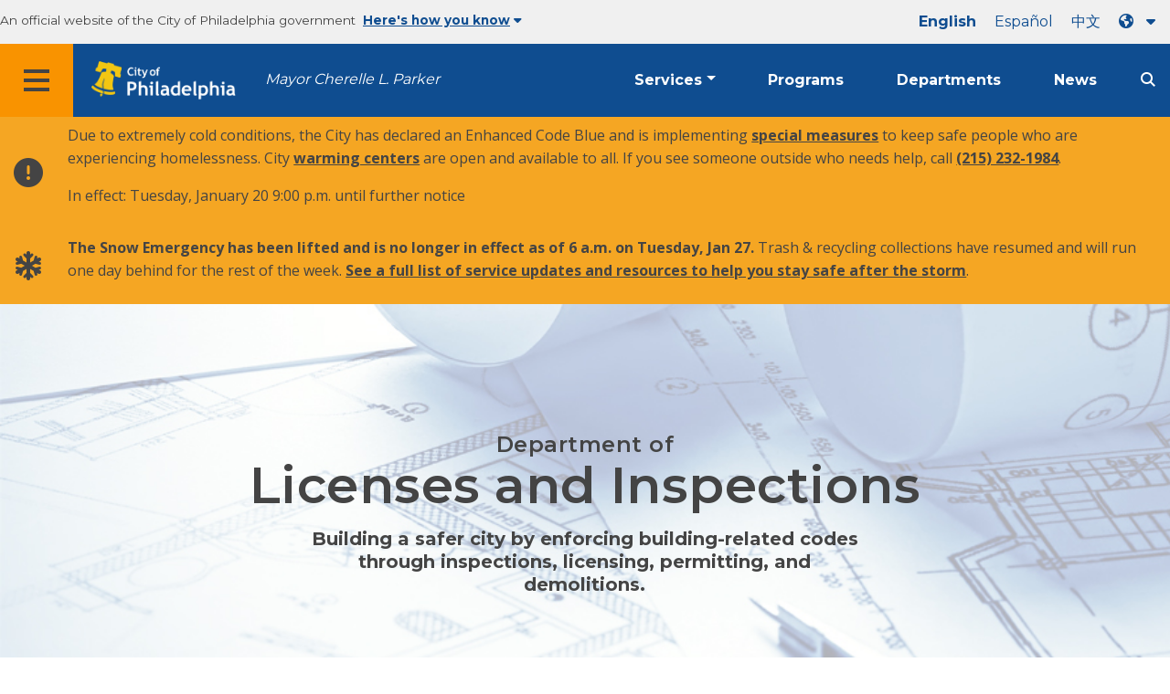

--- FILE ---
content_type: text/html; charset=UTF-8
request_url: https://www.phila.gov/departments/department-of-licenses-and-inspections/
body_size: 17245
content:
		
<!DOCTYPE html>
<html lang="en" class="no-js">

<head>
  <meta charset="UTF-8">
        <!-- Google Tag Manager DataLayer -->
    <script>
      window.dataLayer = window.dataLayer || [];
      dataLayer.push({
        "event": "page_loaded",
        "post_type": "department_page",
        "contentModifiedDepartment": "Plumbing Advisory Board, Board of License and Inspection Review, Board of Building Standards, Department of Licenses and Inspections",
        "lastUpdated": "2025-10-22 10:40:28",
        "templateType": "homepage_v2",
                              });
    </script>
    <!-- End Google Tag Manager DataLayer -->

  <!-- Google Tag Manager -->
  <script>
    (function(w, d, s, l, i) {
      w[l] = w[l] || [];
      w[l].push({
        'gtm.start': new Date().getTime(),
        event: 'gtm.js'
      });
      var f = d.getElementsByTagName(s)[0],
        j = d.createElement(s),
        dl = l != 'dataLayer' ? '&l=' + l : '';
      j.async = true;
      j.src = 'https://www.googletagmanager.com/gtm.js?id=' + i + dl;
      f.parentNode.insertBefore(j, f);
    })(window, document, 'script', 'dataLayer', 'GTM-MC6CR2');
  </script>
  <!-- End Google Tag Manager -->

  <!-- Begin Microsoft Clarity -->
  <script type="text/javascript">
    (function(c, l, a, r, i, t, y) {
      c[a] = c[a] || function() {
        (c[a].q = c[a].q || []).push(arguments)
      };
      t = l.createElement(r);
      t.async = 1;
      t.src = "https://www.clarity.ms/tag/" + i;
      y = l.getElementsByTagName(r)[0];
      y.parentNode.insertBefore(t, y);
    })(window, document, "clarity", "script", "4l8dhsl6kn");
  </script>
  <!-- End Microsoft Clarity -->

  <!-- REMOVE THIS ENTIRE SECTION
    <script async src="https://www.googletagmanager.com/gtag/js?id=G-NHET8T5XY8"></script>
    <script>
        window.dataLayer = window.dataLayer || [];
        function gtag(){dataLayer.push(arguments);}
        gtag('js', new Date());
        gtag('config', 'G-NHET8T5XY8');
    </script>
    -->
  <meta http-equiv="x-ua-compatible" content="ie=edge">
  <meta name="description" content="Building a safer city by enforcing building-related codes through inspections, licensing, permitting, and demolitions.">
  <meta name="viewport" content="width=device-width, initial-scale=1">
  <meta name="theme-color" content="#2176d2">
  <meta name="facebook-domain-verification" content="a0t35pecrjiy8ly0weq7bzyb419o42">

  <!-- Swiftype -->
  <meta class="swiftype" name="title" data-type="string" content="Department of Licenses and Inspections | Homepage">
  <meta class="swiftype" name="tags" data-type="string" content="wordpress" />
  <meta class="swiftype" name="site-priority" data-type="integer" content="10" />
  <meta class="swiftype" name="content_type" data-type="string" content="department_page">
  <meta class="swiftype" name="weighted_search" data-type="integer" content="10">

      <meta class="swiftype" name="published_at" data-type="date" content="2017-05-19T11:27:33-04:00" />
  
  <link rel="shortcut icon" type="image/x-icon" href="//www.phila.gov/assets/images/favicon.ico">

  <title>Department of Licenses and Inspections | Homepage | City of Philadelphia</title>
<meta name='robots' content='max-image-preview:large' />
	<style>img:is([sizes="auto" i], [sizes^="auto," i]) { contain-intrinsic-size: 3000px 1500px }</style>
	<link rel='dns-prefetch' href='//www.phila.gov' />
<link rel='dns-prefetch' href='//cdnjs.cloudflare.com' />
<link rel='dns-prefetch' href='//www.phila.gov' />
<link rel='dns-prefetch' href='//code.highcharts.com' />

  <meta name="twitter:card" content="summary_large_image">
  <meta name="twitter:site" content="@PhiladelphiaGov">
  <meta name="twitter:image" content="https://www.phila.gov/media/20160715133810/phila-gov.jpg"/>
  <meta name="twitter:image:alt" content="phila.gov">
  <meta name="twitter:description"  content="Building a safer city by enforcing building-related codes through inspections, licensing, permitting, and demolitions."/>
  <meta name="twitter:title" content="Department of Licenses and Inspections | Homepage"/>

  <meta property="og:title" content="Department of Licenses and Inspections | Homepage"/>
  <meta property="og:description" content="Building a safer city by enforcing building-related codes through inspections, licensing, permitting, and demolitions."/>
  <meta property="og:type" content="website"/>
  <meta property="og:url" content="https://www.phila.gov/departments/department-of-licenses-and-inspections/"/>
  <meta property="og:site_name" content="City of Philadelphia"/>
  <meta property="og:image" content="https://www.phila.gov/media/20160715133810/phila-gov.jpg"/>
  <link rel='stylesheet' id='standards-css' href='https://www.phila.gov/wp-content/themes/phila.gov-theme/css/styles.min.css' type='text/css' media='all' />
<!--[if lt IE 9]>
<link rel='stylesheet' id='ie-only-css' href='https://www.phila.gov/wp-content/themes/phila.gov-theme/css/lt-ie-9.css' type='text/css' media='all' />
<![endif]-->
<link rel='stylesheet' id='mobile-menu-app-css-css' href='https://www.phila.gov/embedded/mobile-menu/production/css/app.css?cachebreaker' type='text/css' media='all' />
<link rel='stylesheet' id='site-wide-alerts-app-css-css' href='https://www.phila.gov/embedded/site-wide-alerts/production/css/app.css?cachebreaker' type='text/css' media='all' />
<link rel='stylesheet' id='aqi-css-css' href='https://www.phila.gov/wp-content/plugins/phl-aqi/includes/css/phl-aqi.css?ver=0.2' type='text/css' media='all' />
<!--[if lt IE 9]>
<script type="text/javascript" src="//cdnjs.cloudflare.com/ajax/libs/html5shiv/3.7.3/html5shiv.min.js?ver=3.7.3" id="html5shiv-js"></script>
<![endif]-->
<link rel="https://api.w.org/" href="https://www.phila.gov/wp-json/" /><link rel="alternate" title="JSON" type="application/json" href="https://www.phila.gov/wp-json/wp/v2/departments/22425" />
<link rel="canonical" href="https://www.phila.gov/departments/department-of-licenses-and-inspections/" />
<link rel="alternate" title="oEmbed (JSON)" type="application/json+oembed" href="https://www.phila.gov/wp-json/oembed/1.0/embed?url=https%3A%2F%2Fwww.phila.gov%2Fdepartments%2Fdepartment-of-licenses-and-inspections%2F" />
<link rel="alternate" title="oEmbed (XML)" type="text/xml+oembed" href="https://www.phila.gov/wp-json/oembed/1.0/embed?url=https%3A%2F%2Fwww.phila.gov%2Fdepartments%2Fdepartment-of-licenses-and-inspections%2F&#038;format=xml" />

  <!--[if lte IE 9]>
  <p class="browsehappy alert">You are using an <strong>outdated</strong> browser. Please <a href="http://browsehappy.com/">upgrade your browser</a> to improve your experience. If you can't switch browsers, turn off  compatibility mode.</p>
  <![endif]-->

                        
</head>

<body class="department_page-template-default single single-department_page postid-22425 group-blog department-landing" lang="en" data-clarity-unmask="True">
      <!-- Google Tag Manager (noscript) -->
    <noscript><iframe src="https://www.googletagmanager.com/ns.html?id=GTM-MC6CR2" height="0" width="0" style="display:none;visibility:hidden"></iframe></noscript>
    <!-- End Google Tag Manager (noscript) -->
    <div data-swiftype-index="false">
  <a href="#page" aria-hidden="false" class="skip-to-content">Skip to main content</a>
  <header class="global-nav no-js pbn-mu mbn-mu">
    <h1 class="accessible">City of Philadelphia</h1>

    <!-- Utility Navigation -->
    <div class="utility-nav">
      <div class="bg-ghost-gray">
        <div class="top-bar bg-ghost-gray" id="responsive-menu">
          <div class="top-bar-left valign-mu">
            <ul class="menu">
              <li class="gov-site show-for-medium">
                An official website of the City of Philadelphia government
              </li>
              <li class="gov-site show-for-medium"><a href="#" class="trusted-site-toggle">Here's how you know<i class="fas fa-solid fa-caret-down"></i></a></li>
              <li class="gov-site show-for-small-only">
                <a href="" class="trusted-site-toggle">An official website <i class="fas fa-info-circle"></i></a>
              </li>
            </ul>
          </div>
          <!-- Translations Navigation -->
          <div class="top-bar-right translations-nav">
            <ul class="translations-bar menu">
              <li class="show-for-medium"><a id="translate-english" href="/departments/department-of-licenses-and-inspections/">English</a></li>
                              <li class="show-for-medium"><a id="translate-spanish" href="/es/departments/department-of-licenses-and-inspections/">Español</a></li>
                <li class="show-for-medium"><a id="translate-chinese" href="/zh/departments/department-of-licenses-and-inspections/">中文</a></li>
                          <!-- Dropdown button -->
              <button aria-label="Language dropdown" translate="no" class="translations-button show-for-medium" id="desktop-lang-button" data-toggle="lang-dropdown">
                <i class="fa fa-earth-americas"></i>
                <i class="translate-caret fas fa-solid fa-caret-down"></i>
              </button>
              <button aria-label="Mobile language dropdown"  class="translations-button show-for-small-only" id="mobile-lang-button" data-toggle="lang-dropdown">
                <i class="fa fa-earth-americas"></i>
                  <a tabindex="-1" class="show-for-small-only" href="#">Translate</a>
                <i class="translate-caret fas fa-solid fa-caret-down"></i>
              </button>
            </ul>
            <!-- Dropdown menu -->
            <div id="lang-dropdown" class="dropdown-pane" data-close-on-click="true" data-position="bottom" data-alignment="right" data-dropdown data-auto-focus="true">
              <ul id="translations-menu" class="vertical dropdown menu">
                <li class="show-for-small-only"><a id="translate-english-dropdown" href="/departments/department-of-licenses-and-inspections/">English</a></li>
                                  <li class="show-for-small-only"><a id="translate-spanish-dropdown" href="/es/departments/department-of-licenses-and-inspections/">Español</a></li>
                  <li class="show-for-small-only"><a id="translate-chinese-dropdown" href="/zh/departments/department-of-licenses-and-inspections/">中文</a></li>
                  <li><a id="translate-arabic-dropdown" href="/ar/departments/department-of-licenses-and-inspections/">عربي</a></li>
                  <li><a id="translate-haitian-creole-dropdown" href="/ht/departments/department-of-licenses-and-inspections/">Ayisyen</a></li>
                  <li><a id="translate-french-dropdown" href="/fr/departments/department-of-licenses-and-inspections/">Français</a></li>
                  <li><a id="translate-swahili-dropdown" href="/sw/departments/department-of-licenses-and-inspections/">Kiswahili</a></li>
                  <li><a id="translate-portuguese-dropdown" href="/pt/departments/department-of-licenses-and-inspections/">Português</a></li>
                  <li><a id="translate-russian-dropdown" href="/ru/departments/department-of-licenses-and-inspections/">Pyccкий</a></li>
                  <li><a id="translate-vietnamese-dropdown" href="/vi/departments/department-of-licenses-and-inspections/">Tiếng Việt</a></li>
                                <li id="google_translate_element"></li>
                <li id="translations-support"><a href="https://www.phila.gov/programs/language-access-philly/translation-feedback-and-support/ "><i class="fa fa-messages"></i>Feedback and support</a></li>
              </ul>
            </div>
          </div>
        </div>
      </div>
    </div>
    <!-- Trusted Site -->
    <div class="row columns expanded" data-swiftype-index="false" id="trusted-site">
      <div class="row pvm">
        <div class="medium-12 columns">
          <div class="medium-horizontal">
            <div class="trust-icon">
              <span class="icon circle-icon">
                <i class="fas fa-lock"></i>
              </span>
              <span class="icon-text">https://</span>
            </div>
            <div class="trust-details">The <strong>https://</strong> in the address bar means your information is encrypted and can not be accessed by anyone else</div>
          </div>
        </div>
        <div class="medium-12 columns dot-gov">
          <div class="medium-horizontal">
            <div class="trust-icon">
              <span class="icon circle-icon">
                <i class="fas fa-university"></i>
              </span>
              <span class="icon-text">.gov</span>
            </div>
            <div class="trust-details">Only government entities in the U.S. can end in .gov</div>
          </div>
        </div>
        <a href="javascript:void(0)" aria-label="Close Trusted Site Details" id="trusted-site-close" class="float-right">
          <i class="fas fa-times fa-2x"></i>
        </a>
      </div>
    </div>
    <!-- sticky/desktop nav -->
    <div id="global-sticky-nav" class="row expanded">
      <div class="small-24 columns phn">
        <div class="primary-menu" data-sticky-container data-swiftype-index="false">
          <div class="grid-container phila-sticky phn" data-margin-top="0" data-sticky data-sticky-on="medium">
            <div class="menu-wrapper grid-x align-middle align-justify">
              <div class="small-20 medium-12 branding-container cell">
                <button aria-label="Global navigation menu" class="menu-icon" type="button">
                    <i class="fass fa-bars"><span class="show-for-sr">Menu</span></i>
                  </button>
                <a href="https://www.phila.gov" class="logo" aria-label="City of Philadelphia home">
                  <img src="https://www.phila.gov/assets/images/city-of-philadelphia-logo-medium-white.png" alt="City of Philadelphia logo" />
                </a>
                <a href="/departments/mayor/" class="icymi show-for-medium" translate="no">Mayor Cherelle L. Parker</a>
              </div>
              <div class="small-2 medium-12 desktop-nav cell">
                <div class="top-bar-right">
                  <nav data-swiftype-index="false" class="global-nav" aria-label="Main navigation menu">
                    <ul class="menu show-for-medium">
                      <li class="services-menu-link" data-toggle="services-mega-menu">
                        <a href="" class="no-link " data-link="/services/">Services</a>
                      </li>
                      <li class="programs-menu-link">
                        <a href="https://www.phila.gov/programs/" class="">Programs</a>
                      </li>
                      <li class="departments-menu-link">
                        <a href="https://www.phila.gov/departments/" class="">Departments</a>
                      </li>
                      <li class="news-menu-link">
                        <a href="https://www.phila.gov/the-latest/" class="">News</a>
                      </li>
                    </ul>
                      <button aria-label="Site search" id="site-search-button" class="site-search" type="button" data-toggle="search-dropdown">
                    <i class="fass fa-magnifying-glass" aria-hidden="true"></i>
                  </button>
                  </nav>
                </div>
              </div>
              </div>
            </div> <!-- close row -->
          </div><!-- close columns -->
        </div>
      </div>
                </div>
    <div class="reveal center phila-modal" id="translations-modal" data-reveal data-deep-link="true" data-options="closeOnClick:false; closeOnEsc:false;">
  <i class="mts dark-ben-franklin fas fa-times" data-close></i> 
  <h3 class="ptl"><i class="dark-ben-franklin fas fa-earth-americas prs"></i>Translate</h3>
  <div class="content">
    <div>It looks like your device language is set to <span id="translations-modal-lang"></span>. Would you like to translate this page?</div>
  </div>
  <div class="button-container pam">
    <button class="translate-close button-text mrl" aria-label="Close modal" type="button" data-close>Cancel</button>
    <button id="translate-page" class="translate-button button-text" aria-label="Translate page" type="button">Translate</button>
  </div>
</div>    <div id="phila-mobile-menu"></div>
    <div id="phila-site-wide-alerts"></div>
  </header>
  </div>
  <div id="page">
    
    <div id="content">
<div id="post-22425" class="department clearfix homepage_v2 post-22425 department_page type-department_page status-publish hentry category-department-of-licenses-and-inspections">

  <header>
    <div class="hero-content" style="background-image:url(https://www.phila.gov/media/20170519111854/L-I-cover-image-shade.jpg) ">
        <div class="hero-subpage" style="background-image:url(https://www.phila.gov/media/20170519111854/L-I-cover-image-shade.jpg)">
            
            <div class="row expanded pbs pvxxl-mu">
              <div class="medium-18 small-centered columns text-overlay">
                  <h1><span class="h3 break-after">Department of</span> Licenses and Inspections</h1>
                                      <div class="row">
                      <div class="medium-16 small-centered columns text-overlay">
                        <p class="sub-title mbn-mu"><strong>Building a safer city by enforcing building-related codes through inspections, licensing, permitting, and demolitions.</strong></p>
                      </div>
                    </div>
                  
              </div>
              </div>

            </div><!-- END .row.expanded   -->
            
      <div class="row center">
        <div class="small-24 columns">
          <div id="site-nav">
            <nav data-swiftype-index="false">
              <ul id="menu-department-of-licenses-and-inspections" class="secondary-menu vertical medium-horizontal menu dropdown" data-responsive-menu="accordion medium-dropdown"><li id="menu-item-102354" class="menu-item menu-item-type-post_type menu-item-object-department_page current-menu-item menu-item-102354"><a href="https://www.phila.gov/departments/department-of-licenses-and-inspections/" aria-current="page">Home</a></li>
<li id="menu-item-69994" class="menu-item menu-item-type-post_type menu-item-object-department_page menu-item-has-children menu-item-69994"><a href="https://www.phila.gov/departments/department-of-licenses-and-inspections/about/">About</a><ul class="menu vertical nested">	<li id="menu-item-70004" class="menu-item menu-item-type-post_type menu-item-object-department_page menu-item-70004"><a href="https://www.phila.gov/departments/department-of-licenses-and-inspections/about/mission-vision-and-values/">Mission, vision, and values</a></li>
	<li id="menu-item-70003" class="menu-item menu-item-type-post_type menu-item-object-department_page menu-item-70003"><a href="https://www.phila.gov/departments/department-of-licenses-and-inspections/about/divisions/">Divisions and boards</a></li>
	<li id="menu-item-70002" class="menu-item menu-item-type-post_type menu-item-object-department_page menu-item-70002"><a href="https://www.phila.gov/departments/department-of-licenses-and-inspections/about/leadership/">Leadership</a></li>
	<li id="menu-item-82713" class="menu-item menu-item-type-post_type menu-item-object-department_page menu-item-82713"><a href="https://www.phila.gov/departments/department-of-licenses-and-inspections/about/contact-us/">Contact us</a></li>
</ul>
</li>
<li id="menu-item-69995" class="menu-item menu-item-type-post_type menu-item-object-department_page menu-item-has-children menu-item-69995"><a href="https://www.phila.gov/departments/department-of-licenses-and-inspections/licenses/">Licenses</a><ul class="menu vertical nested">	<li id="menu-item-70001" class="menu-item menu-item-type-post_type menu-item-object-department_page menu-item-70001"><a href="https://www.phila.gov/departments/department-of-licenses-and-inspections/licenses/business-licenses/">Business licenses</a></li>
	<li id="menu-item-309816" class="menu-item menu-item-type-post_type menu-item-object-department_page menu-item-309816"><a href="https://www.phila.gov/departments/department-of-licenses-and-inspections/licenses/rental-and-property-licenses/">Rental and property licenses</a></li>
	<li id="menu-item-70000" class="menu-item menu-item-type-post_type menu-item-object-department_page menu-item-70000"><a href="https://www.phila.gov/departments/department-of-licenses-and-inspections/licenses/trade-licenses/">Trade licenses</a></li>
	<li id="menu-item-192346" class="menu-item menu-item-type-post_type menu-item-object-department_page menu-item-192346"><a href="https://www.phila.gov/departments/department-of-licenses-and-inspections/licenses/suspended-contractors/">Suspended contractors</a></li>
</ul>
</li>
<li id="menu-item-69993" class="menu-item menu-item-type-post_type menu-item-object-department_page menu-item-has-children menu-item-69993"><a href="https://www.phila.gov/departments/department-of-licenses-and-inspections/permits-and-certificates/">Permits &#038; certificates</a><ul class="menu vertical nested">	<li id="menu-item-69999" class="menu-item menu-item-type-post_type menu-item-object-department_page menu-item-69999"><a href="https://www.phila.gov/departments/department-of-licenses-and-inspections/permits-and-certificates/construction-and-repair-permits/">Construction and repair permits</a></li>
	<li id="menu-item-69998" class="menu-item menu-item-type-post_type menu-item-object-department_page menu-item-69998"><a href="https://www.phila.gov/departments/department-of-licenses-and-inspections/permits-and-certificates/zoning-permits-and-approvals/">Zoning permits</a></li>
	<li id="menu-item-392445" class="menu-item menu-item-type-custom menu-item-object-custom menu-item-392445"><a href="https://www.phila.gov/departments/department-of-licenses-and-inspections/permits-and-certificates/approved-non-medical-mobile-service-providers/">Non-medical mobile service provider permits</a></li>
	<li id="menu-item-69997" class="menu-item menu-item-type-post_type menu-item-object-department_page menu-item-69997"><a href="https://www.phila.gov/departments/department-of-licenses-and-inspections/permits-and-certificates/other-permits-and-certificates/">Other permits and certificates</a></li>
	<li id="menu-item-118151" class="menu-item menu-item-type-post_type menu-item-object-department_page menu-item-118151"><a href="https://www.phila.gov/departments/department-of-licenses-and-inspections/permits-and-certificates/help-using-eclipse/">Help using eCLIPSE</a></li>
</ul>
</li>
<li id="menu-item-69991" class="menu-item menu-item-type-post_type menu-item-object-department_page menu-item-has-children menu-item-69991"><a href="https://www.phila.gov/departments/department-of-licenses-and-inspections/inspections/">Inspections</a><ul class="menu vertical nested">	<li id="menu-item-70026" class="menu-item menu-item-type-post_type menu-item-object-department_page menu-item-70026"><a href="https://www.phila.gov/departments/department-of-licenses-and-inspections/inspections/contractor-requirements/">Contractor requirements</a></li>
	<li id="menu-item-160663" class="menu-item menu-item-type-post_type menu-item-object-department_page menu-item-160663"><a href="https://www.phila.gov/departments/department-of-licenses-and-inspections/inspections/construction-site-requirements/">Construction site requirements</a></li>
	<li id="menu-item-70077" class="menu-item menu-item-type-post_type menu-item-object-department_page menu-item-70077"><a href="https://www.phila.gov/departments/department-of-licenses-and-inspections/inspections/construction-inspections/">Construction inspections</a></li>
	<li id="menu-item-70078" class="menu-item menu-item-type-post_type menu-item-object-department_page menu-item-70078"><a href="https://www.phila.gov/departments/department-of-licenses-and-inspections/inspections/code-enforcement/">Code enforcement</a></li>
	<li id="menu-item-194205" class="menu-item menu-item-type-post_type menu-item-object-department_page menu-item-194205"><a href="https://www.phila.gov/departments/department-of-licenses-and-inspections/inspections/violation-and-order-types/">Violation and order types</a></li>
	<li id="menu-item-222836" class="menu-item menu-item-type-post_type menu-item-object-department_page menu-item-has-children menu-item-222836"><a href="https://www.phila.gov/departments/department-of-licenses-and-inspections/inspections/maintenance-certifications/">Maintenance certifications</a>	<ul class="menu vertical nested">		<li id="menu-item-70075" class="menu-item menu-item-type-post_type menu-item-object-department_page menu-item-70075"><a href="https://www.phila.gov/departments/department-of-licenses-and-inspections/inspections/maintenance-certifications/structural-certifications/">Property maintenance certifications</a></li>
		<li id="menu-item-85502" class="menu-item menu-item-type-post_type menu-item-object-department_page menu-item-85502"><a href="https://www.phila.gov/departments/department-of-licenses-and-inspections/inspections/maintenance-certifications/fire-protection-certifications/">Fire protection certifications</a></li>
		<li id="menu-item-223301" class="menu-item menu-item-type-post_type menu-item-object-department_page menu-item-223301"><a href="https://www.phila.gov/departments/department-of-licenses-and-inspections/inspections/maintenance-certifications/school-certifications/">School certifications</a></li>
		<li id="menu-item-273629" class="menu-item menu-item-type-post_type menu-item-object-department_page menu-item-273629"><a href="https://www.phila.gov/departments/department-of-licenses-and-inspections/inspections/maintenance-certifications/vacant-lot-certifications/">Vacant lot rodent certifications</a></li>
	</ul>
</li>
</ul>
</li>
<li id="menu-item-69992" class="menu-item menu-item-type-post_type menu-item-object-department_page menu-item-69992"><a href="https://www.phila.gov/departments/department-of-licenses-and-inspections/appeals/">Appeals</a></li>
<li id="menu-item-69990" class="menu-item menu-item-type-post_type menu-item-object-department_page menu-item-69990"><a href="https://www.phila.gov/departments/department-of-licenses-and-inspections/resources/">Resources</a></li>
</ul>
              </nav>
            </div>
            </div>
          </div>
    </div> <!-- END .hero-wrap  -->
</header>  
    
  
  <div class="mtl mbm">
    <div class="grid-container">
  <div class="grid-x" data-swiftype-index="false">
    <div class="cell">
      <ul class="breadcrumbs"><li><a href="https://www.phila.gov"><i class="fas fa-home" aria-hidden="true"></i><span class="accessible">Home</span></a></li><li> Department of Licenses and Inspections</li></ul>    </div>
  </div>
</div>
  </div>



<article>

      <header class="row">
      <div class="columns">
        <h2 class="sub-page-title contrast">Department of Licenses and Inspections</h2>      </div>
    </header>
  

  <div data-swiftype-index='true' class="entry-content">

    
    

          <!-- WYSIWYG content -->
      <section class="wysiwyg-content">
        <div class="row">
          <div class="small-24 columns">
            <div class="callout ">Philadelphia is preparing to adopt the 2021 I-Codes, with state and local modifications, effective July 2026. Starting July 1, 2026, all new permit applications must comply with the updated codes. To learn more, <a href="https://www.phila.gov/documents/2021-i-code-transition-materials/">view the forms and documents</a>. </div>
          </div>
        </div>
      </section>
      <!-- End WYSIWYG content -->
    
  





<div class="row mtl services-section">
  <div class="columns">
    <h2 id="services" class="services-title">Services</h2>
    <div class="row" data-equalizer>
      <div class="columns small-collapse">
        <div class="row inside-border-group" data-equalizer>
                                                                            <div class="inside-border-group-item medium-8 small-12 columns end">
              <a href="https://www.phila.gov/services/permits-violations-licenses/get-a-license/" class="valign">
                <div class="valign-cell service-buttons" data-equalizer-watch>
                  <div><i class="fas fa-file-alt prm fa-2x" aria-hidden="true"></i></div>
                  <div class="">
                                      Get a business or trade license                                  </div>
                                  </div>
              </a>
            </div>
                                              <div class="inside-border-group-item medium-8 small-12 columns end">
              <a href="https://www.phila.gov/services/permits-violations-licenses/rent-or-sell-property/search-for-property-history-and-business-license-information/" class="valign">
                <div class="valign-cell service-buttons" data-equalizer-watch>
                  <div><i class="fas fa-search  prm fa-2x" aria-hidden="true"></i></div>
                  <div class="">
                                      Search for property history and business license information                                  </div>
                                  </div>
              </a>
            </div>
                                              <div class="inside-border-group-item medium-8 small-12 columns end">
              <a href="https://www.phila.gov/services/permits-violations-licenses/apply-for-a-permit/building-and-repair-permits/" class="valign">
                <div class="valign-cell service-buttons" data-equalizer-watch>
                  <div><i class="fas fa-file-alt prm fa-2x" aria-hidden="true"></i></div>
                  <div class="">
                                      Get a building or repair permit                                  </div>
                                  </div>
              </a>
            </div>
                                              <div class="inside-border-group-item medium-8 small-12 columns end">
              <a href="https://www.phila.gov/services/permits-violations-licenses/find-a-licensed-contractor-and-contractor-information/" class="valign">
                <div class="valign-cell service-buttons" data-equalizer-watch>
                  <div><i class="fas fa-wrench prm fa-2x" aria-hidden="true"></i></div>
                  <div class="">
                                      Find a licensed contractor and contractor information                                  </div>
                                  </div>
              </a>
            </div>
                                              <div class="inside-border-group-item medium-8 small-12 columns end">
              <a href="https://www.phila.gov/services/permits-violations-licenses/apply-for-a-permit/zoning-permits/get-a-zoning-permit/" class="valign">
                <div class="valign-cell service-buttons" data-equalizer-watch>
                  <div><i class="fas fa-file-alt prm fa-2x" aria-hidden="true"></i></div>
                  <div class="">
                                      Get a Zoning Permit                                  </div>
                                  </div>
              </a>
            </div>
                                              <div class="inside-border-group-item medium-8 small-12 columns end">
              <a href="https://www.phila.gov/services/permits-violations-licenses/rent-or-sell-property/rent-your-property-long-term/" class="valign">
                <div class="valign-cell service-buttons" data-equalizer-watch>
                  <div><i class="fas fa-home prm fa-2x" aria-hidden="true"></i></div>
                  <div class="">
                                      Rent your property (long-term)                                  </div>
                                  </div>
              </a>
            </div>
                </div>
    </div>
    </div>
  </div>
</div>

  <div class="row mtm">
    <div class="columns">
            <span class="see-all-services"><a class="button float-right content-type-services  " href="https://www.phila.gov/departments/department-of-licenses-and-inspections/see-all-services/" aria-label="See all Services "> See all Services <i class="fas fa-angle-right fa-lg" aria-hidden="true"></i>
</a>
</span>
    </div>
  </div>


<!-- Begin Row One MetaBox Modules -->
<section class="department-module-row-one mvl">
  <div class="row">
      <!-- Begin Column One - custom text -->
    <div class="large-16 columns">
      <h2 id="what-we-do" class="contrast">What we do</h2>
      <div>
        <p>The Department of Licenses and Inspections (L&amp;I) helps people comply with building safety standards and other code requirements. Contractors, business and property owners, landlords, tenants, and other members of the public are all served by L&amp;I.</p>
<p>As part of our mission, we:</p>
<ul>
<li>Inspect construction projects so they meet construction and fire codes.</li>
<li>Inspect higher-risk properties for compliance with fire codes.</li>
<li>Respond to complaints regarding many code violations.</li>
<li>Inspect, monitor, seal, and demolish vacant and/or dangerous buildings.</li>
<li>Review plans and issue permits according to building, zoning, plumbing, and electrical codes.</li>
<li>Issue trade and business licenses.</li>
<li>Help landlords and tenants understand their responsibilities.</li>
</ul>
      </div>
          </div>
    <!-- End Column One -->
              
<div class="connect-box columns large-8">
      <div class="row">
      <div class="columns">
        <h2 class="contrast">Connect</h2>
      </div>
    </div>
    <table class="no-alternate connect h-card" aria-label="Connect information">
            <tr>
        <th scope="row">
          <i class="fas fa-map-marker-alt fa-2x" aria-hidden="true"></i>
          <span class="accessible">Address</span>
        </th>
        <td class="pvl">
          <div class="adr">
                          <span class="p-street-address">1401 John F. Kennedy Blvd.</span><br/>
                                      <span class="p-extended-address">11th Floor</span><br/>
                                      <span class="p-locality">Philadelphia</span>, <span class="region" title="Pennsylvania"> PA</span> <span class="p-postal-code">19102</span>
                      </div>
        </td>
      </tr>
            <tr>
      <th scope="row" >
        <span class="accessible">Email</span>
          <i class="fas fa-envelope fa-2x" aria-hidden="true"></i>
      </th>
      <td class="pvl">
        If you’ve filed a construction complaint with 311, you can submit more information to:<br />        <a translate="no" href="mailto:addinfoli@phila.gov" class="u-email">addinfoli<wbr>@phila.gov</wbr></a>
      </td>
    </tr>
        <tr>
      <th scope="row" >
        <i class="fas fa-phone fa-2x" aria-hidden="true"></i>
        <span class="accessible">Phone</span>
      </th>
      <td class="pvl">
        <div class="p-tel">
                    <span class="type accessible">Phone: </span>
          <a href="tel:311" class="value phone-link">311</a>
                  </div>
                            <div class="p-tel">
                        <a href="tel:2156868686" class="value phone-link">(215) 686-8686</a>
                      </div>
                                    </td>
    </tr>
          </table>
      <div class="row mtm">
      <div class="columns">
                <a class="button float-right content-type-contact information  full" href="https://www.phila.gov/departments/department-of-licenses-and-inspections/about/contact-us/" aria-label="See all contact information "> See all contact information <i class="fas fa-angle-right fa-lg" aria-hidden="true"></i>
</a>
      </div>
    </div>
  </div>
    
  </div>
</section>
<!-- End Row One MetaBox Modules -->


<section class="row">
    <div class="grid-container columns">
        <div class="mvl grid-x large-padding-collapse medium-padding-collapse small-padding-collapse small-margin-collapse align-center photo-callout-block ">
                  <div class="photo-callout-block__img large-14 medium-12 small-20 cell">
              <img src="https://www.phila.gov/media/20211203142858/LI-Eclipse-PhotoAppCallout.jpg" alt="" class="float-center" />
          </div>

          <div class="photo-callout-block__txt large-10 medium-12 small-20 cell">
            <div class="grid align-center-middle grid-x">
                <div class="cell small-22 large-18 ">
                    <h4 class="h5 photo-callout-block__txt-sub-header">eCLIPSE</h4>
                    <h2 class="h2 photo-callout-block__txt-header">Avoid delays. Apply online.</h2>
                    <p class="photo-callout-block__desc">Use our online system to apply for licenses and permits and look up business and trade license information.</p>
                                        <a href="https://eclipse.phila.gov/phillylmsprod/pub/lms/Login.aspx" class="photo-callout-block__txt-btn button icon">
                        <div class="valign">
                                                            <i class="fas fa-desktop valign-cell fa-3x" aria-hidden="true"></i>
                                                        <div class="button-label valign-cell">Go to eCLIPSE</div>
                        </div>
                    </a>
                                    </div>
            </div>
          </div>
                </div>
    </div>
</section>



<!-- Announcement Content-->
<section class="announcements">
  
<section class="row">
  


  </section>
</section>
<!-- /Announcement Content-->

<section>
    


<div class="row">
  <div class="post-grid">
    <div class="grid-container">
              

  <div class="translated-headings">
    <h2 id="posts">Posts</h2>
    <ul class="translated-list">
                                                                                                                                                                                                                                                                                                                                                                                                                                                                                                                                                                                                                                                                                                                                                                                                                                                                                                                                        </ul>
  </div>
              <div class="grid-x grid-margin-x align-stretch">
                                                                                                                              <div class="cell medium-16 align-self-stretch post-1">
                  

<article id="post-396798" class="full-height post-396798 post type-post status-publish format-standard has-post-thumbnail hentry category-department-of-licenses-and-inspections">
  <a href="https://www.phila.gov/2026-01-30-know-your-heat-rights-staying-safe-and-warm-during-philadelphias-cold-months/" class="card card--post flex-container flex-dir-row full-height">
    <div class="grid-x flex-dir-column">
      <div class="flex-child-auto">
                    <img width="700" height="400" src="https://www.phila.gov/media/20260130151341/View-from-63rd-Street-2-700x400.jpg" class="attachment-medium size-medium wp-post-image" alt="overhead view of the city skyline from 63rd Street after the snow" decoding="async" fetchpriority="high" />              </div>
      <div class="card--content pam flex-child-auto">
        <div class="cell align-self-top post-label post-label--post">
          <i class="fas fa-pencil-alt fa-lg" aria-hidden="true"></i> <span>Post</span>
          <header class="cell mvm">
            <h1>Know Your Heat Rights: Staying Safe and Warm During Philadelphia’s Cold Months</h1>
          </header>
        </div>
        <div class="cell align-self-bottom">
          <div class="post-meta">
            <span class="date-published"><time datetime="2026-01-30">January 30, 2026</time></span>
          </div>
        </div>
      </div>
    </div>
  </a>
</article>
                              </div>
                                                                                                                                    <div class="cell medium-8 align-self-stretch post-2">
                  

<article id="post-390667" class="full-height post-390667 post type-post status-publish format-standard has-post-thumbnail hentry category-department-of-licenses-and-inspections">
  <a href="https://www.phila.gov/2025-10-24-philadelphia-goes-high-tech-with-virtual-inspections-heres-how-it-works/" class="card card--post flex-container flex-dir-row full-height">
    <div class="grid-x flex-dir-column">
      <div class="flex-child-auto">
                    <img width="700" height="400" src="https://www.phila.gov/media/20251023141334/10.23.2025-700x400.png" class="attachment-medium size-medium wp-post-image" alt="" decoding="async" />              </div>
      <div class="card--content pam flex-child-auto">
        <div class="cell align-self-top post-label post-label--post">
          <i class="fas fa-pencil-alt fa-lg" aria-hidden="true"></i> <span>Post</span>
          <header class="cell mvm">
            <h1>Philadelphia Goes High-Tech with Virtual Inspections &#8211; Here’s How It Works</h1>
          </header>
        </div>
        <div class="cell align-self-bottom">
          <div class="post-meta">
            <span class="date-published"><time datetime="2025-10-24">October 24, 2025</time></span>
          </div>
        </div>
      </div>
    </div>
  </a>
</article>
                              </div>
                                                                                                                                    </div>
                </div>
                <div class="grid-container">
                  <div class="grid-x grid-margin-x">
                    <div class="cell medium-24 post-3">
                      
<article id="post-389757" class="mbm post-389757 post type-post status-publish format-standard has-post-thumbnail hentry category-department-of-licenses-and-inspections">
  <a href="https://www.phila.gov/2025-10-09-li-2025-focus-group-results/" class="grid-x hover-fade faux-card cell medium-24">
          <div class="cell medium-8 padding-right-medium-up">
        <img width="700" height="400" src="https://www.phila.gov/media/20251009134834/Untitled-1-700x400.png" class="attachment-medium size-medium wp-post-image" alt="" decoding="async" />      </div>
        <div class="cell medium-16 grid-x bg-ghost-gray card card--post pam">
      <div class="cell align-self-top post-label post-label--post">
                  <i class="fas fa-pencil-alt fa-lg" aria-hidden="true"></i> <span>Post</span>
                <header class="mvm">
          <h1>L&amp;I 2025 Focus Group Results</h1>
        </header>
      </div>
      <div class="cell align-self-bottom">
        <div class="post-meta">
          <span class="date-published"><time datetime="2025-10-09">October 9, 2025</time></span>
        </div>
      </div>
    </div>
  </a>
</article>
                    </div>
                  </div>
                              </div>
                                                        <div class="grid-container group">
                                                                                      <a class="button float-right content-type-post  " href="/the-latest/archives/?templates=post&templates=featured&department=Licenses+and+Inspections" aria-label="See all posts "> See all posts <i class="fas fa-angle-right fa-lg" aria-hidden="true"></i>
</a>
                      </div>
                </div>
  </div>
  </div>
</section>

  <div class="grid-container">
    <div class="grid-x mvxl">
      <div class="cell panel ">
        <div class="grid-x align-middle">
          <div class="small-24 medium-18 cell">
                          <h3 id="li-monthly-newsletter" class="mbn">L&I monthly newsletter</h3>
                                      <p class="mts">Our newsletter keeps you up-to-date on permits, licenses, and more. Sign up to get new issues every month, or read archived issues online.</p>
                      </div>
          <div class="small-24 medium-6 cell center cta-button">
            <a href=https://www.phila.gov/departments/department-of-licenses-and-inspections/resources/#newsletters class="button  clearfix float-right"
              >
                            <span class="valign">
                                  <span class="valign-cell">
                    Learn more                  </span>
                                  </span>
              </a>
            </div>
          </div>
                        </div>
    </div>
  </div>


  <!-- Full Width Calendar -->
  <section class="expanded mvl">
    <div class="row">
      <div class="columns">
        <h2 id="calendar">Events</h2>
      </div>
    </div>
        <div class="row calendar-row">
      <div class="medium-centered large-24 columns ">
        <div class="simcal-calendar simcal-default-calendar simcal-default-calendar-list simcal-default-calendar-light" data-calendar-id="149806" data-timezone="America/New_York" data-offset="-18000" data-week-start="0" data-calendar-start="1769749200" data-calendar-end="1772560800" data-events-first="1769617800" data-events-last="1772560800"><div class="simcal-calendar-list simcal-calendar-list-compact"><div class="simcal-events-list-container" data-prev="1761796800" data-next="1777521600" data-heading-small="Feb - Mar 2026" data-heading-large="February - March, 2026"><div class="simcal-weekday-1 simcal-past simcal-day simcal-day-has-events simcal-day-has-1-events simcal-events-calendar-149806" data-events-count="1">
	<ul class="simcal-events">
	<li class="simcal-event simcal-events-calendar-149806" style="" itemscope itemtype="http://schema.org/Event" data-start="1770654600">
		<div class="simcal-event-details"><div class="row event-row medium-collapse equal-height" data-open="3ehjo3t4n3mgkqvr98lt1gca8n">
<div class="small-6 medium-4 columns calendar-date equal">
<div class="valign">
<div class="valign-cell">
<div class="month"><span class="simcal-event-start simcal-event-start-date" data-event-start="1770654600" data-event-format="M" itemprop="startDate" content="2026-02-09T11:30:00-05:00">Feb</span></div>
<div class="day"><span class="simcal-event-start simcal-event-start-date" data-event-start="1770654600" data-event-format="j" itemprop="startDate" content="2026-02-09T11:30:00-05:00">9</span></div>
</div>
</div>
</div>
<div class="small-18 medium-20 columns calendar-details equal">
<div class="post-label post-label--calendar"><i class="far fa-calendar fa-lg" aria-hidden="true"></i> Event</div>
<div class="title"><span class="simcal-event-title" itemprop="name">L&amp;I eCLIPSE Q&amp;A Session</span></div>
<div class="start-end"><span class="simcal-event-start simcal-event-start-time" data-event-start="1770654600" data-event-format="g:i a" itemprop="startDate" content="2026-02-09T11:30:00-05:00">11:30 am</span> to <span class="simcal-event-end simcal-event-end-time" data-event-end="1770658200" data-event-format="g:i a" itemprop="endDate" content="2026-02-09T12:30:00-05:00">12:30 pm</span></div>
<div class="location"> <span class="simcal-event-address simcal-event-start-location" itemprop="location" itemscope itemtype="http://schema.org/Place"><meta itemprop="name" content="L&amp;I eCLIPSE Q&amp;A Session" /><meta itemprop="address" content="L&amp;I eCLIPSE Q&amp;A Session" /></span></div>
</div>
</div>
<div id="3ehjo3t4n3mgkqvr98lt1gca8n" class="reveal reveal--calendar" data-reveal="" data-deep-link="true" data-update-history="true"><button class="close-button" type="button" data-close="" aria-label="Close modal">
<span aria-hidden="true">×</span>
</button>
<div class="post-label post-label--calendar"><i class="far fa-calendar fa-lg" aria-hidden="true"></i> Event</div>
<h3><span class="simcal-event-title" itemprop="name">L&amp;I eCLIPSE Q&amp;A Session</span></h3>
<div class="mbm">

<span class="simcal-event-start simcal-event-start-date" data-event-start="1770654600" data-event-format="F j, Y" itemprop="startDate" content="2026-02-09T11:30:00-05:00">February 9, 2026</span>
<div class="start-end"><span class="simcal-event-start simcal-event-start-time" data-event-start="1770654600" data-event-format="g:i a" itemprop="startDate" content="2026-02-09T11:30:00-05:00">11:30 am</span> to <span class="simcal-event-end simcal-event-end-time" data-event-end="1770658200" data-event-format="g:i a" itemprop="endDate" content="2026-02-09T12:30:00-05:00">12:30 pm</span>,  <span class="simcal-event-duration" data-event-duration="-3600">1 hour</span></div>
<div class="location"> <span class="simcal-event-address simcal-event-start-location" itemprop="location" itemscope itemtype="http://schema.org/Place"><meta itemprop="name" content="L&amp;I eCLIPSE Q&amp;A Session" /><meta itemprop="address" content="L&amp;I eCLIPSE Q&amp;A Session" /></span></div>


</div>
<div class="simcal-event-description" itemprop="description">The Department of Licenses and Inspections will host a 60-minute open Q&amp;A session to address specific permit application questions for users with some experience using eCLIPSE. <br><br>This session will be held from <b>11:30 a.m. to 12:30 p.m. on Monday, February 9, 2026</b>, via Zoom. Please <a href="https://us02web.zoom.us/meeting/register/4mf5XYexTJmPxlobIAkKRg">register </a>if you are interested in attending this session.</div>

</div></div>
	</li>
</ul>

</div>
<div class="simcal-weekday-3 simcal-past simcal-day simcal-day-has-events simcal-day-has-1-events simcal-events-calendar-149806" data-events-count="1">
	<ul class="simcal-events">
	<li class="simcal-event simcal-events-calendar-149806" style="" itemscope itemtype="http://schema.org/Event" data-start="1770829200">
		<div class="simcal-event-details"><div class="row event-row medium-collapse equal-height" data-open="5tqmlska8jf9j9faij700gqmdc">
<div class="small-6 medium-4 columns calendar-date equal">
<div class="valign">
<div class="valign-cell">
<div class="month"><span class="simcal-event-start simcal-event-start-date" data-event-start="1770829200" data-event-format="M" itemprop="startDate" content="2026-02-11T12:00:00-05:00">Feb</span></div>
<div class="day"><span class="simcal-event-start simcal-event-start-date" data-event-start="1770829200" data-event-format="j" itemprop="startDate" content="2026-02-11T12:00:00-05:00">11</span></div>
</div>
</div>
</div>
<div class="small-18 medium-20 columns calendar-details equal">
<div class="post-label post-label--calendar"><i class="far fa-calendar fa-lg" aria-hidden="true"></i> Event</div>
<div class="title"><span class="simcal-event-title" itemprop="name">Rental License Renewal Webinar</span></div>
<div class="start-end"><span class="simcal-event-start simcal-event-start-time" data-event-start="1770829200" data-event-format="g:i a" itemprop="startDate" content="2026-02-11T12:00:00-05:00">12:00 pm</span> to <span class="simcal-event-end simcal-event-end-time" data-event-end="1770832800" data-event-format="g:i a" itemprop="endDate" content="2026-02-11T13:00:00-05:00">1:00 pm</span></div>
<div class="location"> <span class="simcal-event-address simcal-event-start-location" itemprop="location" itemscope itemtype="http://schema.org/Place"><meta itemprop="name" content="Rental License Renewal Webinar" /><meta itemprop="address" content="Rental License Renewal Webinar" /></span></div>
</div>
</div>
<div id="5tqmlska8jf9j9faij700gqmdc" class="reveal reveal--calendar" data-reveal="" data-deep-link="true" data-update-history="true"><button class="close-button" type="button" data-close="" aria-label="Close modal">
<span aria-hidden="true">×</span>
</button>
<div class="post-label post-label--calendar"><i class="far fa-calendar fa-lg" aria-hidden="true"></i> Event</div>
<h3><span class="simcal-event-title" itemprop="name">Rental License Renewal Webinar</span></h3>
<div class="mbm">

<span class="simcal-event-start simcal-event-start-date" data-event-start="1770829200" data-event-format="F j, Y" itemprop="startDate" content="2026-02-11T12:00:00-05:00">February 11, 2026</span>
<div class="start-end"><span class="simcal-event-start simcal-event-start-time" data-event-start="1770829200" data-event-format="g:i a" itemprop="startDate" content="2026-02-11T12:00:00-05:00">12:00 pm</span> to <span class="simcal-event-end simcal-event-end-time" data-event-end="1770832800" data-event-format="g:i a" itemprop="endDate" content="2026-02-11T13:00:00-05:00">1:00 pm</span>,  <span class="simcal-event-duration" data-event-duration="-3600">1 hour</span></div>
<div class="location"> <span class="simcal-event-address simcal-event-start-location" itemprop="location" itemscope itemtype="http://schema.org/Place"><meta itemprop="name" content="Rental License Renewal Webinar" /><meta itemprop="address" content="Rental License Renewal Webinar" /></span></div>


</div>
<div class="simcal-event-description" itemprop="description">L&amp;I will be offering a 1-hour webinar to provide an overview of the rental license renewal process and new license application information. <br><br>This session will be held from <b>12:00 p.m. to 1:00 p.m. on Wednesday, February 11, 2026</b>, via Zoom.Please <a href="https://us02web.zoom.us/webinar/register/WN_ieJUHkmWSQ6jAehLFmAlew">register </a>if you are interested in attending this webinar.</div>

</div></div>
	</li>
</ul>

</div>
<div class="simcal-weekday-2 simcal-past simcal-day simcal-day-has-events simcal-day-has-1-events simcal-events-calendar-149806" data-events-count="1">
	<ul class="simcal-events">
	<li class="simcal-event simcal-events-calendar-149806" style="" itemscope itemtype="http://schema.org/Event" data-start="1772553600">
		<div class="simcal-event-details"><div class="row event-row medium-collapse equal-height" data-open="7ksghm1gvbm5cp3bgph2n74bjf">
<div class="small-6 medium-4 columns calendar-date equal">
<div class="valign">
<div class="valign-cell">
<div class="month"><span class="simcal-event-start simcal-event-start-date" data-event-start="1772553600" data-event-format="M" itemprop="startDate" content="2026-03-03T11:00:00-05:00">Mar</span></div>
<div class="day"><span class="simcal-event-start simcal-event-start-date" data-event-start="1772553600" data-event-format="j" itemprop="startDate" content="2026-03-03T11:00:00-05:00">3</span></div>
</div>
</div>
</div>
<div class="small-18 medium-20 columns calendar-details equal">
<div class="post-label post-label--calendar"><i class="far fa-calendar fa-lg" aria-hidden="true"></i> Event</div>
<div class="title"><span class="simcal-event-title" itemprop="name">A2L Refrigerants: Discussing the Research, Standards, Codes, and Regulations</span></div>
<div class="start-end"><span class="simcal-event-start simcal-event-start-time" data-event-start="1772553600" data-event-format="g:i a" itemprop="startDate" content="2026-03-03T11:00:00-05:00">11:00 am</span> to <span class="simcal-event-end simcal-event-end-time" data-event-end="1772560800" data-event-format="g:i a" itemprop="endDate" content="2026-03-03T13:00:00-05:00">1:00 pm</span></div>
<div class="location"> <span class="simcal-event-address simcal-event-start-location" itemprop="location" itemscope itemtype="http://schema.org/Place"><meta itemprop="name" content="A2L Refrigerants: Discussing the Research, Standards, Codes, and Regulations" /><meta itemprop="address" content="A2L Refrigerants: Discussing the Research, Standards, Codes, and Regulations" /></span></div>
</div>
</div>
<div id="7ksghm1gvbm5cp3bgph2n74bjf" class="reveal reveal--calendar" data-reveal="" data-deep-link="true" data-update-history="true"><button class="close-button" type="button" data-close="" aria-label="Close modal">
<span aria-hidden="true">×</span>
</button>
<div class="post-label post-label--calendar"><i class="far fa-calendar fa-lg" aria-hidden="true"></i> Event</div>
<h3><span class="simcal-event-title" itemprop="name">A2L Refrigerants: Discussing the Research, Standards, Codes, and Regulations</span></h3>
<div class="mbm">

<span class="simcal-event-start simcal-event-start-date" data-event-start="1772553600" data-event-format="F j, Y" itemprop="startDate" content="2026-03-03T11:00:00-05:00">March 3, 2026</span>
<div class="start-end"><span class="simcal-event-start simcal-event-start-time" data-event-start="1772553600" data-event-format="g:i a" itemprop="startDate" content="2026-03-03T11:00:00-05:00">11:00 am</span> to <span class="simcal-event-end simcal-event-end-time" data-event-end="1772560800" data-event-format="g:i a" itemprop="endDate" content="2026-03-03T13:00:00-05:00">1:00 pm</span>,  <span class="simcal-event-duration" data-event-duration="-7200">2 hours</span></div>
<div class="location"> <span class="simcal-event-address simcal-event-start-location" itemprop="location" itemscope itemtype="http://schema.org/Place"><meta itemprop="name" content="A2L Refrigerants: Discussing the Research, Standards, Codes, and Regulations" /><meta itemprop="address" content="A2L Refrigerants: Discussing the Research, Standards, Codes, and Regulations" /></span></div>


</div>
<div class="simcal-event-description" itemprop="description">Join industry experts, Tom Deary (AHRI Senior Director of Codes) and Stephen Spletzer (Chemours Company Global Technical Service Manager) for an informative presentation on the transition to A2L refrigerants and the changes in regulations, standards, and codes shaping this industry-wide shift.<br>  <br>This presentation will provide an overview of the transition to A2L refrigerants and explain why this change is necessary across the HVACR industry. Topics Include:<br>  <br>•    What A2L refrigerants are and why the transition is happening <br>•    Key policy drivers <br>•    Updates to major standards and model codes (UL, ASHRAE, IMC, IRC, IFC/NFPA 1) <br>•    State and local updates, including Pennsylvania HB 2079 (Act 123) <br>•    Resources for additional information <br> <br>This session is ideal for contractors, developers, engineers and anyone seeking to stay current on A2L refrigerant requirements and implementation. <br><br>This session will be held on <b>Tuesday, March 3, 2026, from 11:00 a.m. to 1:00 p.m</b>. via Zoom. Please <a href="https://us02web.zoom.us/webinar/register/WN_6rmz_WRNQzGX6e6N3yQ8iw" target="_blank">register </a>if you are interested in attending this information session. <br><br>**Attendees can receive 2.0 hours of continuing education credits for this course. Attendees must sign on individually to be eligible for CEUs.**</div>

</div></div>
	</li>
</ul>

</div>
</div><div class="simcal-ajax-loader simcal-spinner-top" style="display: none;"><i class="simcal-icon-spinner simcal-icon-spin"></i></div></div></div>      </div>
    </div>
          <div class="row">
        <div class="columns">
                              <a class="button float-right content-type-events  " href="/the-latest/all-events/?category=Department%20of%20Licenses%20and%20Inspections" aria-label="See all events "> See all events <i class="fas fa-angle-right fa-lg" aria-hidden="true"></i>
</a>
        </div>
      </div>
      </section>
<!-- End Calendar Module -->

    





<div class="press-grid mbxl mtxl">
  <div class="grid-container">
      

  <div class="translated-headings">
    <h2 id="press-releases">Press Releases</h2>
    <ul class="translated-list">
                                                                                                                                                                                                                                                                                                                                                                                                                                                                                                                                                                                                                                                                                                                                                                                                                                                                                                                                                              <li><a href="/the-latest/archives/?templates=press_release&language=spanish&department=Licenses and Inspections">Español</a></li>
                                                                                                            </ul>
  </div>
    
                                                              <div class="grid-x grid-margin-x grid-full-height">
                                              <div class="cell medium-12 align-self-stretch">
                


<article id="post-394971" class="flex-child-auto type-press_release post-394971 post type-post status-publish format-standard hentry category-department-of-licenses-and-inspections">
  <a href=https://www.phila.gov/2025-12-26-citys-department-of-licenses-and-inspections-weekend-sweep-of-80-unlicensed-contractor-projects-reinforces-commitment-to-public-safety-and-construction-integr/ class="card card--press_release  pam" >
    <div class="grid-x flex-dir-column card--content">
      <div class="cell align-self-top post-label post-label--press_release">
        <i class="far fa-file-alt fa-lg" aria-hidden="true"></i> <span>Press Release</span>
        <header class="mvm">
          <h1>City’s Department of Licenses and Inspections’ Weekend Sweep of 80 Unlicensed Contractor Projects Reinforces Commitment to Public Safety and Construction Integrity</h1>
        </header>
      </div>
      <div class="cell align-self-bottom">
        <div class="post-meta">
          <span class="date-published"><time datetime="2025-12-26">December 26, 2025</time></span>
        </div>
      </div>
    </div>
  </a>
</article>
                                                </div>
                                                                                                      <div class="cell medium-12 align-self-stretch">
                


<article id="post-390948" class="flex-child-auto type-press_release post-390948 post type-post status-publish format-standard hentry category-department-of-licenses-and-inspections">
  <a href=https://www.phila.gov/2025-10-29-philadelphia-launches-virtual-inspections-app-ushering-in-a-new-era-of-building-safety-and-service-delivery/ class="card card--press_release  pam" >
    <div class="grid-x flex-dir-column card--content">
      <div class="cell align-self-top post-label post-label--press_release">
        <i class="far fa-file-alt fa-lg" aria-hidden="true"></i> <span>Press Release</span>
        <header class="mvm">
          <h1>Philadelphia Launches Virtual Inspections App, Ushering in a New Era of Building Safety and Service Delivery</h1>
        </header>
      </div>
      <div class="cell align-self-bottom">
        <div class="post-meta">
          <span class="date-published"><time datetime="2025-10-29">October 29, 2025</time></span>
        </div>
      </div>
    </div>
  </a>
</article>
                                                  </div>
                        </div>
                                                                              <div class="grid-x grid-margin-x grid-full-height">
                                              <div class="cell medium-12 align-self-stretch">
                


<article id="post-384567" class="flex-child-auto type-press_release post-384567 post type-post status-publish format-standard hentry category-department-of-licenses-and-inspections category-philadelphia-fire-department">
  <a href=https://www.phila.gov/2025-07-24-pfd-li-review-federal-report-on-firefighters-line-of-duty-death-in-fairhill/ class="card card--press_release  pam" >
    <div class="grid-x flex-dir-column card--content">
      <div class="cell align-self-top post-label post-label--press_release">
        <i class="far fa-file-alt fa-lg" aria-hidden="true"></i> <span>Press Release</span>
        <header class="mvm">
          <h1>PFD, L&amp;I review federal report on firefighter’s line-of-duty death in Fairhill </h1>
        </header>
      </div>
      <div class="cell align-self-bottom">
        <div class="post-meta">
          <span class="date-published"><time datetime="2025-07-24">July 24, 2025</time></span>
        </div>
      </div>
    </div>
  </a>
</article>
                                                </div>
                                                                                                      <div class="cell medium-12 align-self-stretch">
                

  
<article id="post-382911" class="flex-child-auto type-press_release card--last post-382911 post type-post status-publish format-standard hentry category-department-of-licenses-and-inspections category-department-of-public-health category-department-of-revenue category-department-of-sanitation category-office-of-clean-and-green-initiatives category-oem category-office-of-human-resources category-mayor category-philadelphia-fire-department category-philadelphia-parks-recreation category-philadelphia-police-department category-philadelphia-water-department category-recycling category-school-crossing-guard-program">
  <a href=https://www.phila.gov/2025-06-30-mayor-parker-city-officials-discuss-ongoing-contract-negotiations-with-afscme-district-council-33-announce-citywide-preparations-in-anticipation-of-potential-work-stoppage/ class="card card--press_release card--last pam" >
    <div class="grid-x flex-dir-column card--content">
      <div class="cell align-self-top post-label post-label--press_release">
        <i class="far fa-file-alt fa-lg" aria-hidden="true"></i> <span>Press Release</span>
        <header class="mvm">
          <h1>Mayor Parker &amp; City Officials Discuss Ongoing Contract Negotiations with AFSCME District Council 33, Announce Citywide Preparations in Anticipation of Potential Work Stoppage</h1>
        </header>
      </div>
      <div class="cell align-self-bottom">
        <div class="post-meta">
          <span class="date-published"><time datetime="2025-06-30">June 30, 2025</time></span>
        </div>
      </div>
    </div>
  </a>
</article>
                                        <a class="button float-right content-type-press_release  full" href="/the-latest/archives/?templates=press_release&department=Licenses and Inspections" aria-label="See all Press releases "> See all Press releases <i class="fas fa-angle-right fa-lg" aria-hidden="true"></i>
</a>
                            </div>
                        </div>
                              </div>
</div>



          
        <!-- Display Multi Call to Action as Resource List -->
    <section class="row equal-height">
      <div class="columns">
        <h2 id="resources" class="contrast">Resources</h2>
      </div>
                <div class="large-6 columns pbm">
            <a href="https://eclipse.phila.gov/phillylmsprod/pub/lms/Login.aspx"  class="card action-panel">
        <div class="panel equal">
        <header class="">
                  <div class="">
            <span class="fa-stack fa-4x center" aria-hidden="true">
              <i class="fas fa-circle fa-stack-2x"></i>
              <i class="fas fa-desktop fa-stack-1x fa-inverse"></i>
            </span>
          </div>
                          <span class="">eCLIPSE</span>
                </header>
        <hr class="mll mrl">          <span class="details">Use our online system to apply for licenses and permits and look up business and trade license information.</span>
        </div>
      </a>
        </div>
            <div class="large-6 columns pbm">
            <a href="https://www.phila.gov/services/permits-violations-licenses/make-an-appointment-to-visit-the-li-permit-and-license-center/"  class="card action-panel">
        <div class="panel equal">
        <header class="">
                  <div class="">
            <span class="fa-stack fa-4x center" aria-hidden="true">
              <i class="fas fa-circle fa-stack-2x"></i>
              <i class="fas fa-calendar-check fa-stack-1x fa-inverse"></i>
            </span>
          </div>
                          <span class="">Make an appointment</span>
                </header>
        <hr class="mll mrl">          <span class="details">You must make an appointment to get services at the L&I Permit and License Center.</span>
        </div>
      </a>
        </div>
            <div class="large-6 columns pbm">
            <a href="https://atlas.phila.gov/"  class="card action-panel">
        <div class="panel equal">
        <header class="">
                  <div class="">
            <span class="fa-stack fa-4x center" aria-hidden="true">
              <i class="fas fa-circle fa-stack-2x"></i>
              <i class="fas fa-map-marked-alt fa-stack-1x fa-inverse"></i>
            </span>
          </div>
                          <span class="">Atlas</span>
                </header>
        <hr class="mll mrl">          <span class="details">Atlas is the City's robust map-based information tool. Find violations, property information, and more. </span>
        </div>
      </a>
        </div>
            <div class="large-6 columns pbm">
            <a href="https://iframe.publicstuff.com/#?client_id=242&request_type_id="  class="card action-panel">
        <div class="panel equal">
        <header class="">
                  <div class="">
            <span class="fa-stack fa-4x center" aria-hidden="true">
              <i class="fas fa-circle fa-stack-2x"></i>
              <i class="fas fa-search-plus fa-stack-1x fa-inverse"></i>
            </span>
          </div>
                          <span class="">311</span>
                </header>
        <hr class="mll mrl">          <span class="details">Use 311 to ask questions or report issues around Philadelphia. </span>
        </div>
      </a>
        </div>
    </section>
    
    
  </div> <!-- End .entry-content -->
</article>
      </div><!-- #post-## -->




  </div><!-- #content -->
</div><!-- #page -->
  <a href="#page" id="back-to-top"><i class="fas fa-arrow-up" aria-hidden="true"></i><br>Top</a>
<div class="search-pane global-nav">
  <div class="dropdown-pane site-search-dropdown" data-dropdown data-v-offset="0" data-hover-pane="true" data-trap-focus="true" data-close-on-click="true" data-auto-focus="true" id="search-dropdown">
    <div class="row columns expanded bg-ghost-gray">
      <div class="arrow">
        <div class="medium-12 columns small-centered">
          <div class="paxl">
            <form role="search" method="get" class="search" id="search-form" action="https://www.phila.gov/search">
              <label for="search-field"><span class="screen-reader-text">Search for:</span></label>
                <input type="text" class="search-field swiftype" placeholder="Search" value="" name="s" title="Search for:" id="search-field"/>
                <input type="submit" class="search-submit" value="Search">
            </form>
          </div>
        </div>
      </div>
    </div>
  </div>
</div><div id="services-list" class="global-nav show-for-medium">
  <div class="dropdown-pane mega-menu-dropdown" data-dropdown data-v-offset="0" data-hover-pane="true" data-trap-focus="true" data-hover="true" data-close-on-click="true" id="services-mega-menu">
    <div class="inner-wrapper">
      <div id="phila-menu-wrap" class="row expanded mbxs" data-equalizer data-equalize-by-row="true" data-services-menu>
                                          <div class="medium-12 large-8 columns end">
              <div class="valign">
                <div class="valign-cell">
                  <a href="https://www.phila.gov/services/birth-marriage-life-events/">
                    <span>
                                          <i class="fa-2x far fa-hourglass" aria-hidden="true"></i> 
                    <div class="text-label">Birth, marriage &#038; life events</div>
                    </span>
                  </a>
                </div>
              </div>
            </div>
                                  <div class="medium-12 large-8 columns end">
              <div class="valign">
                <div class="valign-cell">
                  <a href="https://www.phila.gov/services/business-self-employment/">
                    <span>
                                          <i class="fa-2x fas fa-cogs" aria-hidden="true"></i> 
                    <div class="text-label">Business &#038; self-employment</div>
                    </span>
                  </a>
                </div>
              </div>
            </div>
                                  <div class="medium-12 large-8 columns end">
              <div class="valign">
                <div class="valign-cell">
                  <a href="https://www.phila.gov/services/cars-parking-transportation/">
                    <span>
                                          <i class="fa-2x fas fa-car" aria-hidden="true"></i> 
                    <div class="text-label">Cars, parking &#038; transportation</div>
                    </span>
                  </a>
                </div>
              </div>
            </div>
                                  <div class="medium-12 large-8 columns end">
              <div class="valign">
                <div class="valign-cell">
                  <a href="https://www.phila.gov/services/crime-law-justice/">
                    <span>
                                          <i class="fa-2x fas fa-gavel" aria-hidden="true"></i> 
                    <div class="text-label">Crime, law &#038; justice</div>
                    </span>
                  </a>
                </div>
              </div>
            </div>
                                  <div class="medium-12 large-8 columns end">
              <div class="valign">
                <div class="valign-cell">
                  <a href="https://www.phila.gov/services/culture-recreation/">
                    <span>
                                          <i class="fa-2x fas fa-futbol" aria-hidden="true"></i> 
                    <div class="text-label">Culture &#038; recreation</div>
                    </span>
                  </a>
                </div>
              </div>
            </div>
                                  <div class="medium-12 large-8 columns end">
              <div class="valign">
                <div class="valign-cell">
                  <a href="https://www.phila.gov/services/diversity-inclusion-accessibility-immigration/">
                    <span>
                                          <i class="fa-2x fas fa-users" aria-hidden="true"></i> 
                    <div class="text-label">Diversity, inclusion, accessibility &#038; immigration</div>
                    </span>
                  </a>
                </div>
              </div>
            </div>
                                  <div class="medium-12 large-8 columns end">
              <div class="valign">
                <div class="valign-cell">
                  <a href="https://www.phila.gov/services/education-learning/">
                    <span>
                                          <i class="fa-2x fas fa-book" aria-hidden="true"></i> 
                    <div class="text-label">Education &#038; learning</div>
                    </span>
                  </a>
                </div>
              </div>
            </div>
                                  <div class="medium-12 large-8 columns end">
              <div class="valign">
                <div class="valign-cell">
                  <a href="https://www.phila.gov/services/ethics-transparency/">
                    <span>
                                          <i class="fa-2x fas fa-balance-scale" aria-hidden="true"></i> 
                    <div class="text-label">Ethics &#038; transparency</div>
                    </span>
                  </a>
                </div>
              </div>
            </div>
                                  <div class="medium-12 large-8 columns end">
              <div class="valign">
                <div class="valign-cell">
                  <a href="https://www.phila.gov/services/mental-physical-health/">
                    <span>
                                          <i class="fa-2x fas fa-heartbeat" aria-hidden="true"></i> 
                    <div class="text-label">Mental &#038; physical health</div>
                    </span>
                  </a>
                </div>
              </div>
            </div>
                                  <div class="medium-12 large-8 columns end">
              <div class="valign">
                <div class="valign-cell">
                  <a href="https://www.phila.gov/services/payments-assistance-taxes/">
                    <span>
                                          <i class="fa-2x fas fa-credit-card" aria-hidden="true"></i> 
                    <div class="text-label">Payments, assistance &#038; taxes</div>
                    </span>
                  </a>
                </div>
              </div>
            </div>
                                  <div class="medium-12 large-8 columns end">
              <div class="valign">
                <div class="valign-cell">
                  <a href="https://www.phila.gov/services/permits-violations-licenses/">
                    <span>
                                          <i class="fa-2x fas fa-file-alt" aria-hidden="true"></i> 
                    <div class="text-label">Permits, violations &#038; licenses</div>
                    </span>
                  </a>
                </div>
              </div>
            </div>
                                  <div class="medium-12 large-8 columns end">
              <div class="valign">
                <div class="valign-cell">
                  <a href="https://www.phila.gov/services/property-lots-housing/">
                    <span>
                                          <i class="fa-2x fas fa-home" aria-hidden="true"></i> 
                    <div class="text-label">Property, lots &#038; housing</div>
                    </span>
                  </a>
                </div>
              </div>
            </div>
                                  <div class="medium-12 large-8 columns end">
              <div class="valign">
                <div class="valign-cell">
                  <a href="https://www.phila.gov/services/safety-emergency-preparedness/">
                    <span>
                                          <i class="fa-2x fas fa-ambulance" aria-hidden="true"></i> 
                    <div class="text-label">Safety &#038; emergency preparedness</div>
                    </span>
                  </a>
                </div>
              </div>
            </div>
                                  <div class="medium-12 large-8 columns end">
              <div class="valign">
                <div class="valign-cell">
                  <a href="https://www.phila.gov/services/streets-sidewalks-alleys/">
                    <span>
                                          <i class="fa-2x fas fa-road" aria-hidden="true"></i> 
                    <div class="text-label">Streets, sidewalks &#038; alleys</div>
                    </span>
                  </a>
                </div>
              </div>
            </div>
                                  <div class="medium-12 large-8 columns end">
              <div class="valign">
                <div class="valign-cell">
                  <a href="https://www.phila.gov/services/trash-recycling-city-upkeep/">
                    <span>
                                          <i class="fa-2x fas fa-trash-alt" aria-hidden="true"></i> 
                    <div class="text-label">Trash, recycling &#038; city upkeep</div>
                    </span>
                  </a>
                </div>
              </div>
            </div>
                                  <div class="medium-12 large-8 columns end">
              <div class="valign">
                <div class="valign-cell">
                  <a href="https://www.phila.gov/services/trees-parks-the-environment/">
                    <span>
                                          <i class="fa-2x fas fa-leaf" aria-hidden="true"></i> 
                    <div class="text-label">Trees, parks &#038; the environment</div>
                    </span>
                  </a>
                </div>
              </div>
            </div>
                                  <div class="medium-12 large-8 columns end">
              <div class="valign">
                <div class="valign-cell">
                  <a href="https://www.phila.gov/services/water-gas-utilities/">
                    <span>
                                          <i class="fa-2x fas fa-wrench" aria-hidden="true"></i> 
                    <div class="text-label">Water, gas &#038; utilities</div>
                    </span>
                  </a>
                </div>
              </div>
            </div>
                                  <div class="medium-12 large-8 columns end">
              <div class="valign">
                <div class="valign-cell">
                  <a href="https://www.phila.gov/services/working-jobs/">
                    <span>
                                          <i class="fa-2x fas fa-briefcase" aria-hidden="true"></i> 
                    <div class="text-label">Working &#038; jobs</div>
                    </span>
                  </a>
                </div>
              </div>
            </div>
                                  <div class="medium-12 large-8 columns end">
              <div class="valign">
                <div class="valign-cell">
                  <a href="https://www.phila.gov/services/zoning-planning-development/">
                    <span>
                                          <i class="fa-2x fas fa-map" aria-hidden="true"></i> 
                    <div class="text-label">Zoning, planning &#038; development</div>
                    </span>
                  </a>
                </div>
              </div>
            </div>
                                  <div class="hide-for-medium-only large-8 columns end bg-ghost-gray placeholder">
          <div class="valign"><div class="valign-cell"></div></div>
        </div>
        <div class="medium-12 large-8 float-right white left-arrow-indent bg-dark-ben-franklin mega-menu-footer">
          <div class="valign">
            <a href="/services/" class="phl valign-cell service-directory"><span><i class="far fa-list fa-lg phm"></i>Service directory</span></a>
          </div>
        </div>  
      </div>
    </div>
  </div><!-- end service lvl 1 -->
</div><!-- end global nav-->

<footer data-swiftype-index='false' id="global-footer" class="site-footer">
    <div class="row mtxl">
    <div class="columns center">
      <img src="https://www.phila.gov/media/20170519112129/L-I-Logo-e1697639513625.png" class="department-logo" alt="" />
    </div>
  </div>



        <div class="row mtl">
  <div class="small-24 columns">
        <div class="feedback-updated phm phn-mu mvs mtm-mu mbxl-mu">
      <div class="row" data-toggle="feedback">
        <div class="small-24 columns">
          <div class="call-to-action phs pvm center">
            <a href="#" class="no-link">We’re always working to improve phila.gov.
            <span class="break-before-sm"> How can we make this page better?</span></a>
          </div>
        </div>
      </div>
      <div class="feedback-form" data-type="feedback-form" style="display:none;">
        <div class="row">
          <div class="medium-18 large-14 column small-centered mbm clearfix" data-type="form-wrapper" >
            <div id="feedback-container"><iframe src="https://phila.formstack.com/forms/philagov_feedback?referrer=https://www.phila.gov/departments/department-of-licenses-and-inspections/" title="phila.gov feedback" width="600" height="900" frameBorder="0"></iframe></div>
          </div>
        </div>
      </div>
      <div class="row" data-type="feedback-indicator">
        <div class="small-24 columns center">
          <div class="arrow-wrapper">
            <div class="arrow"></div>
          </div>
        </div>
      </div>
      <div class="row expanded" data-toggle="feedback" data-type="feedback-footer" style="display:none;">
        <div class="small-24 columns">
          <div class="call-to-action center">
            <div class="pas"><a href="#" class="no-link"><i class="fas fa-times" aria-hidden="true"></i> Close</a></div>
          </div>
        </div>
      </div>
    </div>
  </div>
</div>    <div class="contact"></div>  <div id="full-footer-start" class="phila-footer">
    <div class="row pvs ptl-mu phm equal-height">
      <section class="medium-8 columns phm pvm pvn-mu equal">
        <h2 class="mtn mbm">Elected officials</h2>
        <nav>
          <ul>
            <li class="pvxs"><a href="https://www.phila.gov/departments/mayor/">Mayor</a></li>
            <li class="pvxs"><a href="http://phlcouncil.com/" class="external">City Council</a></li>
            <li class="pvxs"><a href="http://www.courts.phila.gov/">Courts</a></li>
            <li class="pvxs"><a href="https://phillyda.org/" class="external">District Attorney</a></li>
            <li class="pvxs"><a href="https://controller.phila.gov/">City Controller</a></li>
            <li class="pvxs"><a href="https://phillysheriff.com/" class="external">Sheriff</a></li>
            <li class="pvxs"><a href="https://vote.phila.gov/	">City Commissioners</a></li>
            <li class="pvxs"><a href="https://www.phila.gov/departments/register-of-wills/">Register of Wills</a></li>
          </ul>
        </nav>
      </section>
      <section class="medium-8 columns phm pll-mu pvm pvn-mu equal">
        <h2 class="mtn mbm">Open government</h2>
        <nav>
          <ul>
            <li class="pvxs"><a href="https://codelibrary.amlegal.com/codes/philadelphia/latest/overview" class="external">Philadelphia Code &amp; Charter</a></li>
            <li class="pvxs"><a href="https://www.phila.gov/departments/department-of-records/">City records</a></li>
            <li class="pvxs"><a href="https://www.phila.gov/departments/department-of-records/proposed-regulations/#/">City agency regulations</a></li>
            <li class="pvxs"><a href="https://www.phila.gov/departments/mayor/executive-orders/">Executive orders</a></li>
            <li class="pvxs"><a href="https://www.phila.gov/programs/integrity-works/">Honesty in government</a></li>
            <li class="pvxs"><a href="https://vote.phila.gov/">Voting & elections</a></li>
            <li class="pvxs"><a href="https://www.phila.gov/programs/open-data-program/">Open data</a></li>
            <li class="pvxs"><a href="https://www.phila.gov/documents/city-of-philadelphia-organization-chart/">City organization chart</a></li>
          </ul>
        </nav>
      </section>
      <section class="medium-8 columns phm pll-mu pvm pvn-mu equal">
        <h2 class="mtn mbm">Explore Philadelphia</h2>
        <nav>
          <ul>
            <li class="pvxs">
              <a href="https://www.septa.org/" class="external">SEPTA</a><br></li>
              <li><a href="https://www.visitphilly.com/" class="external">Visit Philadelphia</a></li>
          </ul>
        </nav>
        <nav class="city-social mtl">
          <ul class="inline-list">
            <li class="pbm">
              <a href="https://www.facebook.com/cityofphiladelphia" class="prl" data-analytics="social">
                <i class="fab fa-facebook-f fa-2x" title="Facebook" aria-hidden="true"></i>
                <span class="show-for-sr">Facebook</span>
              </a>
            </li>
            <li class="pbm">
              <a href="https://twitter.com/PhiladelphiaGov" class="prl"  data-analytics="social">
                <i class="fa-brands fa-x-twitter fa-2x" title="Twitter" aria-hidden="true"></i>
                <span class="show-for-sr">Twitter</span>
              </a>
            </li>
            <li class="pbm">
              <a href="https://www.instagram.com/cityofphiladelphia/" class="prl" data-analytics="social">
                <i class="fab fa-instagram fa-2x" title="Instagram" aria-hidden="true"></i>
                <span class="show-for-sr">Instagram</span>
              </a>
            </li>
            <li class="pvxs">
              <a href="https://www.phila.gov/departments/office-of-innovation-and-technology/phlgovtv/" class="prl">
                <span class="fa fa-stack fa-lg">
                  <i class="fa fa-tv fa-stack-2x" title="TV" aria-hidden="true"></i>
                  <i class="govtv-container fa fa-stack-1x">
                    <span class="govtv-text">GovTV</span>
                  </i>
                </span>
              </a>
            </li>
            <li class="pbm">
              <a href="https://www.youtube.com/user/PhilaGov" class="prl" data-analytics="social">
                <i class="fab fa-youtube fa-2x" title="Youtube" aria-hidden="true"></i>
                <span class="show-for-sr">Youtube</span>
              </a>
            </li>
            <li class="pbm">
              <a href="https://www.flickr.com/photos/phillycityrep" class="prl" data-analytics="social">
                <i class="fab fa-flickr fa-2x" title="Flickr" aria-hidden="true"></i>
                <span class="show-for-sr">Flickr</span>
              </a>
            </li>
            <li class="pbm">
              <a href="https://github.com/CityOfPhiladelphia" class="prl"  data-analytics="social">
                <i class="fab fa-github fa-2x" title="GitHub" aria-hidden="true"></i>
                <span class="show-for-sr">GitHub</span>
              </a>
            </li>
            <li class="pbm">
              <a href="https://www.linkedin.com/showcase/phlcitycareers" class="prl"  data-analytics="social">
                <i class="fab fa-linkedin-in fa-2x" title="LinkedIn" aria-hidden="true"></i>
                <span class="show-for-sr">LinkedIn</span>
              </a>
            </li>
          </ul>
        </nav>
      </section>
    </div> <!-- row -->
  </div><!-- /phila-footer -->
  <div class="bg-black">
    <div class="row classic">
      <nav class="columns center">
        <ul class="inline-list">
            <li><a href="/terms-of-use">Terms of use</a></li>
            <li><a href="https://www.phila.gov/open-records-policy/">Right to know</a></li>
            <li><a href="https://www.phila.gov/privacypolicy">Privacy Policy</a></li>
            <li><a href="https://www.phila.gov/accessibility-policy/">Accessibility</a></li>
        </ul>
      </nav>
    </div>
  </div>
</footer><!-- #colophon -->

<script type="text/javascript" id="phila-scripts-js-extra">
/* <![CDATA[ */
var phila_js_vars = {"ajaxurl":"https:\/\/www.phila.gov\/wp-admin\/admin-ajax.php","postID":"22425","postType":"department_page","postRestBase":"departments","postTitle":"Department of Licenses and Inspections"};
/* ]]> */
</script>
<script type="text/javascript" src="https://www.phila.gov/wp-content/themes/phila.gov-theme/js/phila-scripts.min.js" id="phila-scripts-js"></script>
<script type="text/javascript" src="https://www.phila.gov/embedded/mobile-menu/production/js/chunk-vendors.js?cachebreaker" id="mobile-menu-chunk-js-js"></script>
<script type="text/javascript" src="https://www.phila.gov/embedded/mobile-menu/production/js/app.js?cachebreaker" id="mobile-menu-app-js-js"></script>
<script type="text/javascript" src="https://www.phila.gov/embedded/site-wide-alerts/production/js/chunk-vendors.js?cachebreaker" id="site-wide-alerts-chunk-js-js"></script>
<script type="text/javascript" src="https://www.phila.gov/embedded/site-wide-alerts/production/js/app.js?cachebreaker" id="site-wide-alerts-app-js-js"></script>
<script type="text/javascript" src="//code.highcharts.com/6.2.0/highcharts.js" id="highcharts-core-js"></script>
<script type="text/javascript" src="//code.highcharts.com/6.2.0/highcharts-more.js" id="highcharts-more-js"></script>
<script type="text/javascript" src="https://www.phila.gov/wp-content/plugins/phl-aqi/includes/js/phl-aqi.js?ver=0.2" id="phl-aqi-init-js"></script>
<script type="text/javascript" src="https://www.phila.gov/wp-content/plugins/google-calendar-events/assets/js/vendor/jquery.qtip.min.js?ver=3.1.17" id="simcal-qtip-js"></script>
<script type="text/javascript" src="https://www.phila.gov/wp-content/plugins/google-calendar-events/assets/js/vendor/moment.min.js?ver=3.1.17" id="simcal-fullcal-moment-js"></script>
<script type="text/javascript" src="https://www.phila.gov/wp-content/plugins/google-calendar-events/assets/js/vendor/moment-timezone-with-data.min.js?ver=3.1.17" id="simcal-moment-timezone-js"></script>
<script type="text/javascript" id="simcal-default-calendar-js-extra">
/* <![CDATA[ */
var simcal_default_calendar = {"ajax_url":"\/wp-admin\/admin-ajax.php","nonce":"00f0e7bccf","locale":"en_US","text_dir":"ltr","months":{"full":["January","February","March","April","May","June","July","August","September","October","November","December"],"short":["Jan","Feb","Mar","Apr","May","Jun","Jul","Aug","Sep","Oct","Nov","Dec"]},"days":{"full":["Sunday","Monday","Tuesday","Wednesday","Thursday","Friday","Saturday"],"short":["Sun","Mon","Tue","Wed","Thu","Fri","Sat"]},"meridiem":{"AM":"AM","am":"am","PM":"PM","pm":"pm"}};
/* ]]> */
</script>
<script type="text/javascript" src="https://www.phila.gov/wp-content/plugins/google-calendar-events/assets/js/default-calendar.min.js?ver=3.1.17" id="simcal-default-calendar-js"></script>
<script type="text/javascript" src="https://www.phila.gov/wp-content/plugins/google-calendar-events/assets/js/vendor/imagesloaded.pkgd.min.js?ver=3.1.17" id="simplecalendar-imagesloaded-js"></script>
  <script type="text/javascript">
    function googleTranslateElementInit() {
      new google.translate.TranslateElement({pageLanguage: 'en', layout: google.translate.TranslateElement.InlineLayout.HORIZONTAL}, 'google_translate_element');
    }
  </script>
  <script type="text/javascript" src="//translate.google.com/translate_a/element.js?cb=googleTranslateElementInit"></script>
  <script>$(document).foundation();</script>
                </body>
</html>